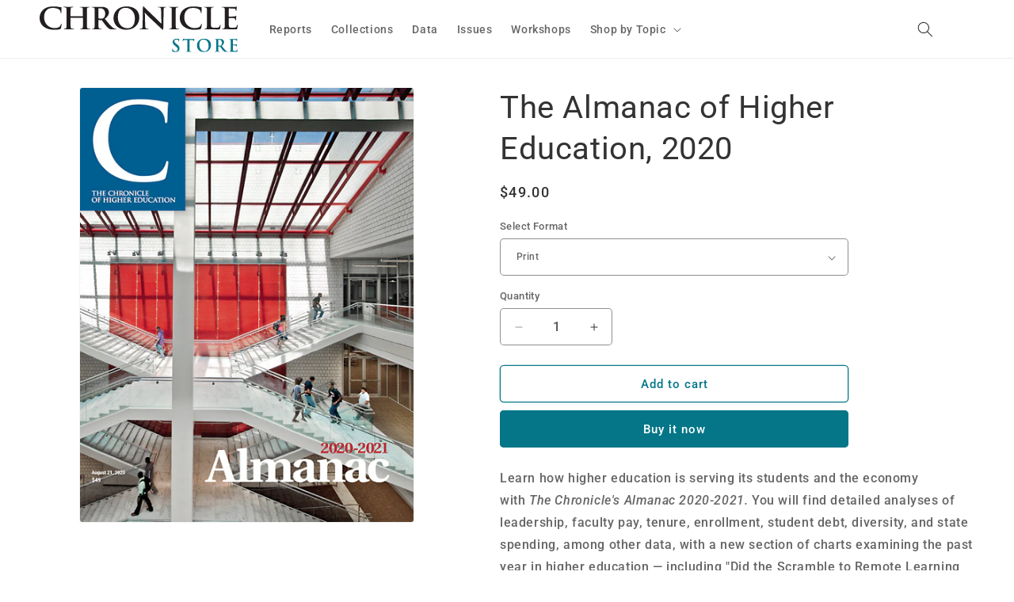

--- FILE ---
content_type: text/javascript; charset=utf-8
request_url: https://store.chronicle.com/collections/che-special-issues/products/the-almanac-of-higher-education-2020.js
body_size: 629
content:
{"id":4545282637866,"title":"The Almanac of Higher Education, 2020","handle":"the-almanac-of-higher-education-2020","description":"\u003cp\u003e\u003cspan\u003eLearn how higher education is serving its students and the economy with \u003c\/span\u003e\u003ci data-stringify-type=\"italic\"\u003eThe\u003c\/i\u003e\u003cspan\u003e \u003c\/span\u003e\u003ci data-stringify-type=\"italic\"\u003eChronicle's\u003c\/i\u003e\u003cspan\u003e \u003c\/span\u003e\u003ci data-stringify-type=\"italic\"\u003eAlmanac 2020-2021.\u003c\/i\u003e\u003cspan\u003e You will find detailed analyses of leadership, faculty pay, tenure, enrollment, student debt, diversity, and state spending, among other data, with a new section of charts examining the past year in higher education — including \"Did the Scramble to Remote Learning Work?\" This annual special issue of \u003c\/span\u003e\u003ci data-stringify-type=\"italic\"\u003eThe Chronicle\u003c\/i\u003e\u003cspan\u003e provides the data you need to inform decisions on your campus.\u003c\/span\u003e\u003c\/p\u003e\n\u003cp\u003e\u003cspan\u003eDate: August 2020\u003cbr\u003ePages: 104\u003cbr\u003eDigital File Size: 14.9 MB\u003c\/span\u003e\u003c\/p\u003e","published_at":"2020-08-12T10:36:43-04:00","created_at":"2020-08-12T10:36:42-04:00","vendor":"CHE","type":"Supplement","tags":["2020","Almanac","Faculty"],"price":2900,"price_min":2900,"price_max":4900,"available":true,"price_varies":true,"compare_at_price":null,"compare_at_price_min":0,"compare_at_price_max":0,"compare_at_price_varies":false,"variants":[{"id":31879848067114,"title":"Print","option1":"Print","option2":null,"option3":null,"sku":"CHE-S-ALM-20-8-P","requires_shipping":true,"taxable":false,"featured_image":null,"available":true,"name":"The Almanac of Higher Education, 2020 - Print","public_title":"Print","options":["Print"],"price":4900,"weight":0,"compare_at_price":null,"inventory_management":"shopify","barcode":null,"quantity_rule":{"min":1,"max":null,"increment":1},"quantity_price_breaks":[],"requires_selling_plan":false,"selling_plan_allocations":[]},{"id":31879848099882,"title":"Digital","option1":"Digital","option2":null,"option3":null,"sku":"CHE-S-ALM-20-8-D","requires_shipping":false,"taxable":false,"featured_image":null,"available":true,"name":"The Almanac of Higher Education, 2020 - Digital","public_title":"Digital","options":["Digital"],"price":2900,"weight":0,"compare_at_price":null,"inventory_management":null,"barcode":null,"quantity_rule":{"min":1,"max":null,"increment":1},"quantity_price_breaks":[],"requires_selling_plan":false,"selling_plan_allocations":[]}],"images":["\/\/cdn.shopify.com\/s\/files\/1\/2725\/7282\/products\/2020_Almanac_Cover_0821.jpg?v=1597243003"],"featured_image":"\/\/cdn.shopify.com\/s\/files\/1\/2725\/7282\/products\/2020_Almanac_Cover_0821.jpg?v=1597243003","options":[{"name":"Select Format","position":1,"values":["Print","Digital"]}],"url":"\/products\/the-almanac-of-higher-education-2020","media":[{"alt":null,"id":7189863530538,"position":1,"preview_image":{"aspect_ratio":0.771,"height":602,"width":464,"src":"https:\/\/cdn.shopify.com\/s\/files\/1\/2725\/7282\/products\/2020_Almanac_Cover_0821.jpg?v=1597243003"},"aspect_ratio":0.771,"height":602,"media_type":"image","src":"https:\/\/cdn.shopify.com\/s\/files\/1\/2725\/7282\/products\/2020_Almanac_Cover_0821.jpg?v=1597243003","width":464}],"requires_selling_plan":false,"selling_plan_groups":[]}